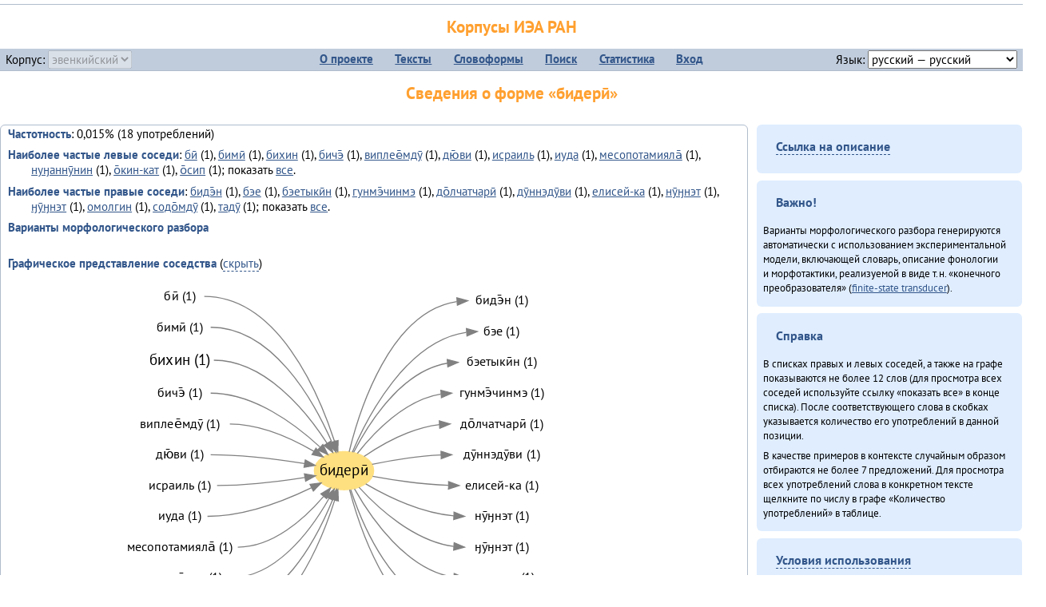

--- FILE ---
content_type: text/html; charset=UTF-8
request_url: https://corpora.iea.ras.ru/corpora/describe_word.php?lang_code=evn&wf_kind=normalised&word=%D0%B1%D0%B8%D0%B4%D0%B5%D1%80%D0%B8%CC%84&b=r&prev=%D0%B1%D0%B8%D1%85%D0%B8%D0%BD
body_size: 37127
content:

<!DOCTYPE html>
<html>
<head>
	<meta name="Content-Type" content="text/html; charset=utf-8">
	<title>Корпусы ИЭА&nbsp;РАН — Сведения о форме «бидерӣ»</title>
	<!--base href="/corpora/"-->
	<link rel="icon" type="image/png" href="images/favicon.ico">
	<link rel="stylesheet" type="text/css" href="style/jquery-ui/smoothness/jquery-ui.css">
	<link rel="stylesheet" type="text/css" href="style/fonts.css">
	<link rel="stylesheet" type="text/css" href="style/main.css">
	<link rel="stylesheet" type="text/css" href="style/menu.css">
	<link rel="stylesheet" type="text/css" href="style/tables.css">
	<script type="text/javascript" language="javascript" src="javascript/jquery.js"></script>
	<script type="text/javascript" language="javascript" src="javascript/jquery.easing.js"></script>
	<script type="text/javascript" language="javascript" src="javascript/jquery-ui.js"></script>
	<script type="text/javascript" language="javascript" src="javascript/functions.js"></script>
</head>
<body>
<!--Начало видимой страницы-->
<div id="header"><h1><a style="color: inherit; text-decoration: none;" href="./" title="Переход к начальной странице">Корпусы ИЭА&nbsp;РАН</a></h1>
<table id="menu">
<tr>
	<td style="width: 22%; padding-left: 0.5em; text-align: left;">Корпус:&nbsp;<form style="display: inline;" action="/corpora/describe_word.php" method="post"><select name="lang_code" onchange="submit();" disabled><option value="yrk">ненецкий</option><option value="atv">телеутский</option><option value="cjs">шорский</option><option value="evn" selected>эвенкийский</option></select></form></td>
	<td>
	<!--Содержимое выпадающих меню-->
	<ul>
		<li><a href="./">О&nbsp;проекте</a><ul>
			<li><a href="structure.php">Структура&nbsp;корпуса</a></li>
			<li><a href="news.php">Новости</a></li>
			<li><a href="authors.php">Об&nbsp;авторах</a></li>
		</ul></li>
		<li><a href="texts.php">Тексты</a></li>
		<li><a href="wordforms.php">Словоформы</a><ul>
					<li><a href="compare.php">сравнение списков</a></li>
					<li><a href="concordance.php">конкорданс</a></li>
		</ul></li>
		<li><a href="search.php">Поиск</a><ul>
			<li><a href="search_lexgram.php">лексико-грамматический</a></li>
			<li><a href="compare_texts.php">пар предложений</a></li>
		</ul></li>
		<li><a href="statistics.php">Статистика</a></li>
		<li><!--Вход для администраторов--><a href="login.php?return=/corpora/describe_word.php?lang_code=evn&amp;wf_kind=normalised&amp;word=%D0%B1%D0%B8%D0%B4%D0%B5%D1%80%D0%B8%CC%84&amp;b=r&amp;prev=%D0%B1%D0%B8%D1%85%D0%B8%D0%BD">Вход</a></li>
	</ul></td>
	<td style="width: 22%; padding-right: 0.5em; text-align: right;">Язык:&nbsp;<form style="display: inline;" action="/corpora/describe_word.php" method="post"><select name="iface_lang" onchange="submit();"><option value="eng">английский — English</option><option value="rus" selected>русский — русский</option><option value="yrk">ненецкий — ненэця’ вада</option></select></form></td>
</tr>
</table>
<h1>Сведения о форме «бидерӣ»</h1></div><div id="main">
	<div class="text_block">
<p class="desc_item"><strong>Частотность</strong>: 0,015% (18&nbsp;употреблений)</p><p class="desc_item"><strong>Наиболее частые левые соседи</strong>: <a href="describe_word.php?lang_code=evn&wf_kind=normalised&word=%D0%B1%D0%B8%CC%84&b=l&prev=%D0%B1%D0%B8%D0%B4%D0%B5%D1%80%D0%B8%CC%84" title="Сведения о слове (в этом окне)">бӣ</a>&nbsp;(1), <a href="describe_word.php?lang_code=evn&wf_kind=normalised&word=%D0%B1%D0%B8%D0%BC%D0%B8%CC%84&b=l&prev=%D0%B1%D0%B8%D0%B4%D0%B5%D1%80%D0%B8%CC%84" title="Сведения о слове (в этом окне)">бимӣ</a>&nbsp;(1), <a href="describe_word.php?lang_code=evn&wf_kind=normalised&word=%D0%B1%D0%B8%D1%85%D0%B8%D0%BD&b=l&prev=%D0%B1%D0%B8%D0%B4%D0%B5%D1%80%D0%B8%CC%84" title="Сведения о слове (в этом окне)">бихин</a>&nbsp;(1), <a href="describe_word.php?lang_code=evn&wf_kind=normalised&word=%D0%B1%D0%B8%D1%87%D1%8D%CC%84&b=l&prev=%D0%B1%D0%B8%D0%B4%D0%B5%D1%80%D0%B8%CC%84" title="Сведения о слове (в этом окне)">бичэ̄</a>&nbsp;(1), <a href="describe_word.php?lang_code=evn&wf_kind=normalised&word=%D0%B2%D0%B8%D0%BF%D0%BB%D0%B5%D0%B5%CC%84%D0%BC%D0%B4%D1%83%CC%84&b=l&prev=%D0%B1%D0%B8%D0%B4%D0%B5%D1%80%D0%B8%CC%84" title="Сведения о слове (в этом окне)">виплее̄мдӯ</a>&nbsp;(1), <a href="describe_word.php?lang_code=evn&wf_kind=normalised&word=%D0%B4%D1%8E%CC%84%D0%B2%D0%B8&b=l&prev=%D0%B1%D0%B8%D0%B4%D0%B5%D1%80%D0%B8%CC%84" title="Сведения о слове (в этом окне)">дю̄ви</a>&nbsp;(1), <a href="describe_word.php?lang_code=evn&wf_kind=normalised&word=%D0%B8%D1%81%D1%80%D0%B0%D0%B8%D0%BB%D1%8C&b=l&prev=%D0%B1%D0%B8%D0%B4%D0%B5%D1%80%D0%B8%CC%84" title="Сведения о слове (в этом окне)">исраиль</a>&nbsp;(1), <a href="describe_word.php?lang_code=evn&wf_kind=normalised&word=%D0%B8%D1%83%D0%B4%D0%B0&b=l&prev=%D0%B1%D0%B8%D0%B4%D0%B5%D1%80%D0%B8%CC%84" title="Сведения о слове (в этом окне)">иуда</a>&nbsp;(1), <a href="describe_word.php?lang_code=evn&wf_kind=normalised&word=%D0%BC%D0%B5%D1%81%D0%BE%D0%BF%D0%BE%D1%82%D0%B0%D0%BC%D0%B8%D1%8F%D0%BB%D0%B0%CC%84&b=l&prev=%D0%B1%D0%B8%D0%B4%D0%B5%D1%80%D0%B8%CC%84" title="Сведения о слове (в этом окне)">месопотамияла̄</a>&nbsp;(1), <a href="describe_word.php?lang_code=evn&wf_kind=normalised&word=%D0%BD%D1%83%D3%88%D0%B0%D0%BD%D0%BD%D1%83%CC%84%D0%BD%D0%B8%D0%BD&b=l&prev=%D0%B1%D0%B8%D0%B4%D0%B5%D1%80%D0%B8%CC%84" title="Сведения о слове (в этом окне)">нуӈаннӯнин</a>&nbsp;(1), <a href="describe_word.php?lang_code=evn&wf_kind=normalised&word=%D0%BE%CC%84%D0%BA%D0%B8%D0%BD-%D0%BA%D0%B0%D1%82&b=l&prev=%D0%B1%D0%B8%D0%B4%D0%B5%D1%80%D0%B8%CC%84" title="Сведения о слове (в этом окне)">о̄кин-кат</a>&nbsp;(1), <a href="describe_word.php?lang_code=evn&wf_kind=normalised&word=%D0%BE%CC%84%D1%81%D0%B8%D0%BF&b=l&prev=%D0%B1%D0%B8%D0%B4%D0%B5%D1%80%D0%B8%CC%84" title="Сведения о слове (в этом окне)">о̄сип</a>&nbsp;(1); показать <a href="neighbours.php?dist=-1&rl=-1&limit=1&text0=0&word=%D0%B1%D0%B8%D0%B4%D0%B5%D1%80%D0%B8%CC%84" target="_blank" title="В новом окне">все</a>.</p><p class="desc_item"><strong>Наиболее частые правые соседи</strong>: <a href="describe_word.php?lang_code=evn&wf_kind=normalised&word=%D0%B1%D0%B8%D0%B4%D1%8D%CC%84%D0%BD&b=r&prev=%D0%B1%D0%B8%D0%B4%D0%B5%D1%80%D0%B8%CC%84" title="Сведения о слове (в этом окне)">бидэ̄н</a>&nbsp;(1), <a href="describe_word.php?lang_code=evn&wf_kind=normalised&word=%D0%B1%D1%8D%D0%B5&b=r&prev=%D0%B1%D0%B8%D0%B4%D0%B5%D1%80%D0%B8%CC%84" title="Сведения о слове (в этом окне)">бэе</a>&nbsp;(1), <a href="describe_word.php?lang_code=evn&wf_kind=normalised&word=%D0%B1%D1%8D%D0%B5%D1%82%D1%8B%D0%BA%D0%B8%CC%84%D0%BD&b=r&prev=%D0%B1%D0%B8%D0%B4%D0%B5%D1%80%D0%B8%CC%84" title="Сведения о слове (в этом окне)">бэетыкӣн</a>&nbsp;(1), <a href="describe_word.php?lang_code=evn&wf_kind=normalised&word=%D0%B3%D1%83%D0%BD%D0%BC%D1%8D%CC%84%D1%87%D0%B8%D0%BD%D0%BC%D1%8D&b=r&prev=%D0%B1%D0%B8%D0%B4%D0%B5%D1%80%D0%B8%CC%84" title="Сведения о слове (в этом окне)">гунмэ̄чинмэ</a>&nbsp;(1), <a href="describe_word.php?lang_code=evn&wf_kind=normalised&word=%D0%B4%D0%BE%CC%84%D0%BB%D1%87%D0%B0%D1%82%D1%87%D0%B0%D1%80%D0%B8%CC%84&b=r&prev=%D0%B1%D0%B8%D0%B4%D0%B5%D1%80%D0%B8%CC%84" title="Сведения о слове (в этом окне)">до̄лчатчарӣ</a>&nbsp;(1), <a href="describe_word.php?lang_code=evn&wf_kind=normalised&word=%D0%B4%D1%83%CC%84%D0%BD%D0%BD%D1%8D%D0%B4%D1%83%CC%84%D0%B2%D0%B8&b=r&prev=%D0%B1%D0%B8%D0%B4%D0%B5%D1%80%D0%B8%CC%84" title="Сведения о слове (в этом окне)">дӯннэдӯви</a>&nbsp;(1), <a href="describe_word.php?lang_code=evn&wf_kind=normalised&word=%D0%B5%D0%BB%D0%B8%D1%81%D0%B5%D0%B9-%D0%BA%D0%B0&b=r&prev=%D0%B1%D0%B8%D0%B4%D0%B5%D1%80%D0%B8%CC%84" title="Сведения о слове (в этом окне)">елисей-ка</a>&nbsp;(1), <a href="describe_word.php?lang_code=evn&wf_kind=normalised&word=%D0%BD%D1%83%CC%84%D3%88%D0%BD%D1%8D%D1%82&b=r&prev=%D0%B1%D0%B8%D0%B4%D0%B5%D1%80%D0%B8%CC%84" title="Сведения о слове (в этом окне)">нӯӈнэт</a>&nbsp;(1), <a href="describe_word.php?lang_code=evn&wf_kind=normalised&word=%D3%88%D1%83%CC%84%D3%88%D0%BD%D1%8D%D1%82&b=r&prev=%D0%B1%D0%B8%D0%B4%D0%B5%D1%80%D0%B8%CC%84" title="Сведения о слове (в этом окне)">ӈӯӈнэт</a>&nbsp;(1), <a href="describe_word.php?lang_code=evn&wf_kind=normalised&word=%D0%BE%D0%BC%D0%BE%D0%BB%D0%B3%D0%B8%D0%BD&b=r&prev=%D0%B1%D0%B8%D0%B4%D0%B5%D1%80%D0%B8%CC%84" title="Сведения о слове (в этом окне)">омолгин</a>&nbsp;(1), <a href="describe_word.php?lang_code=evn&wf_kind=normalised&word=%D1%81%D0%BE%D0%B4%D0%BE%CC%84%D0%BC%D0%B4%D1%83%CC%84&b=r&prev=%D0%B1%D0%B8%D0%B4%D0%B5%D1%80%D0%B8%CC%84" title="Сведения о слове (в этом окне)">содо̄мдӯ</a>&nbsp;(1), <a href="describe_word.php?lang_code=evn&wf_kind=normalised&word=%D1%82%D0%B0%D0%B4%D1%83%CC%84&b=r&prev=%D0%B1%D0%B8%D0%B4%D0%B5%D1%80%D0%B8%CC%84" title="Сведения о слове (в этом окне)">тадӯ</a>&nbsp;(1); показать <a href="neighbours.php?dist=1&rl=1&limit=1&text0=0&word=%D0%B1%D0%B8%D0%B4%D0%B5%D1%80%D0%B8%CC%84" target="_blank" title="В новом окне">все</a>.</p><p class="desc_item"><strong>Варианты морфологического разбора</strong></p><br><p class="desc_item"><strong>Графическое представление соседства</strong> (<a id="graph_a" class="samepage" onclick="toggleBlockDisplay('graph', 'graph_a');">скрыть</a>)</p><div id="graph" class="svg" align="center"><a name="graph"></a><?xml version="1.0" encoding="UTF-8" standalone="no"?>
<!DOCTYPE svg PUBLIC "-//W3C//DTD SVG 1.1//EN"
 "http://www.w3.org/Graphics/SVG/1.1/DTD/svg11.dtd">
<!-- Generated by graphviz version 6.0.1 (20220911.1526)
 -->
<!-- Title: G Pages: 1 -->
<svg width="413pt" height="359pt"
 viewBox="0.00 0.00 413.39 359.40" xmlns="http://www.w3.org/2000/svg" xmlns:xlink="http://www.w3.org/1999/xlink">
<g id="graph0" class="graph" transform="scale(1 1) rotate(0) translate(4 355.4)">
<title>G</title>
<polygon fill="white" stroke="none" points="-4,4 -4,-355.4 409.39,-355.4 409.39,4 -4,4"/>
<!-- бидерӣ -->
<g id="node1" class="node">
<title>бидерӣ</title>
<ellipse fill="#ffe080" stroke="#ffe080" cx="208.69" cy="-173.2" rx="27.9" ry="18"/>
<text text-anchor="middle" x="208.69" y="-169" font-family="PT Sans" font-size="14.00">бидерӣ</text>
</g>
<!-- бидэ̄нr -->
<g id="node14" class="node">
<title>бидэ̄нr</title>
<g id="a_node14"><a xlink:href="/corpora/describe_word.php?word=%D0%B1%D0%B8%D0%B4%D1%8D%CC%84%D0%BD&amp;b=r&amp;prev=%D0%B1%D0%B8%D0%B4%D0%B5%D1%80%D0%B8%CC%84#graph" xlink:title="бидэ̄н (1)">
<text text-anchor="middle" x="356.89" y="-329.6" font-family="PT Sans" font-size="12.00">бидэ̄н (1)</text>
</a>
</g>
</g>
<!-- бидерӣ&#45;&gt;бидэ̄нr -->
<g id="edge13" class="edge">
<title>бидерӣ&#45;&gt;бидэ̄нr:w</title>
<path fill="none" stroke="grey" d="M213.53,-190.93C223.17,-230.48 252.24,-323.13 314.6,-332.44"/>
<polygon fill="grey" stroke="grey" points="314.66,-335.96 324.89,-333.2 315.17,-328.98 314.66,-335.96"/>
</g>
<!-- бэеr -->
<g id="node15" class="node">
<title>бэеr</title>
<g id="a_node15"><a xlink:href="/corpora/describe_word.php?word=%D0%B1%D1%8D%D0%B5&amp;b=r&amp;prev=%D0%B1%D0%B8%D0%B4%D0%B5%D1%80%D0%B8%CC%84#graph" xlink:title="бэе (1)">
<text text-anchor="middle" x="356.89" y="-300.6" font-family="PT Sans" font-size="12.00">бэе (1)</text>
</a>
</g>
</g>
<!-- бидерӣ&#45;&gt;бэеr -->
<g id="edge14" class="edge">
<title>бидерӣ&#45;&gt;бэеr:w</title>
<path fill="none" stroke="grey" d="M216.49,-190.6C230.82,-224.21 267.51,-295.5 323.58,-303.47"/>
<polygon fill="grey" stroke="grey" points="323.67,-306.99 333.89,-304.2 324.16,-300 323.67,-306.99"/>
</g>
<!-- бэетыкӣнr -->
<g id="node16" class="node">
<title>бэетыкӣнr</title>
<g id="a_node16"><a xlink:href="/corpora/describe_word.php?word=%D0%B1%D1%8D%D0%B5%D1%82%D1%8B%D0%BA%D0%B8%CC%84%D0%BD&amp;b=r&amp;prev=%D0%B1%D0%B8%D0%B4%D0%B5%D1%80%D0%B8%CC%84#graph" xlink:title="бэетыкӣн (1)">
<text text-anchor="middle" x="356.89" y="-271.6" font-family="PT Sans" font-size="12.00">бэетыкӣн (1)</text>
</a>
</g>
</g>
<!-- бидерӣ&#45;&gt;бэетыкӣнr -->
<g id="edge15" class="edge">
<title>бидерӣ&#45;&gt;бэетыкӣнr:w</title>
<path fill="none" stroke="grey" d="M217.78,-190.5C231.67,-217.56 262.77,-267.51 305.9,-274.4"/>
<polygon fill="grey" stroke="grey" points="305.64,-277.89 315.89,-275.2 306.2,-270.92 305.64,-277.89"/>
</g>
<!-- гунмэ̄чинмэr -->
<g id="node17" class="node">
<title>гунмэ̄чинмэr</title>
<g id="a_node17"><a xlink:href="/corpora/describe_word.php?word=%D0%B3%D1%83%D0%BD%D0%BC%D1%8D%CC%84%D1%87%D0%B8%D0%BD%D0%BC%D1%8D&amp;b=r&amp;prev=%D0%B1%D0%B8%D0%B4%D0%B5%D1%80%D0%B8%CC%84#graph" xlink:title="гунмэ̄чинмэ (1)">
<text text-anchor="middle" x="356.89" y="-242.6" font-family="PT Sans" font-size="12.00">гунмэ̄чинмэ (1)</text>
</a>
</g>
</g>
<!-- бидерӣ&#45;&gt;гунмэ̄чинмэr -->
<g id="edge16" class="edge">
<title>бидерӣ&#45;&gt;гунмэ̄чинмэr:w</title>
<path fill="none" stroke="grey" d="M221.26,-189.4C236.59,-208.98 265.7,-239.97 299.69,-245.38"/>
<polygon fill="grey" stroke="grey" points="299.64,-248.89 309.89,-246.2 300.2,-241.91 299.64,-248.89"/>
</g>
<!-- до̄лчатчарӣr -->
<g id="node18" class="node">
<title>до̄лчатчарӣr</title>
<g id="a_node18"><a xlink:href="/corpora/describe_word.php?word=%D0%B4%D0%BE%CC%84%D0%BB%D1%87%D0%B0%D1%82%D1%87%D0%B0%D1%80%D0%B8%CC%84&amp;b=r&amp;prev=%D0%B1%D0%B8%D0%B4%D0%B5%D1%80%D0%B8%CC%84#graph" xlink:title="до̄лчатчарӣ (1)">
<text text-anchor="middle" x="356.89" y="-213.6" font-family="PT Sans" font-size="12.00">до̄лчатчарӣ (1)</text>
</a>
</g>
</g>
<!-- бидерӣ&#45;&gt;до̄лчатчарӣr -->
<g id="edge17" class="edge">
<title>бидерӣ&#45;&gt;до̄лчатчарӣr:w</title>
<path fill="none" stroke="grey" d="M227.55,-186.64C244.47,-198.16 271.27,-213.4 298.4,-216.6"/>
<polygon fill="grey" stroke="grey" points="298.2,-220.09 308.39,-217.2 298.62,-213.1 298.2,-220.09"/>
</g>
<!-- дӯннэдӯвиr -->
<g id="node19" class="node">
<title>дӯннэдӯвиr</title>
<g id="a_node19"><a xlink:href="/corpora/describe_word.php?word=%D0%B4%D1%83%CC%84%D0%BD%D0%BD%D1%8D%D0%B4%D1%83%CC%84%D0%B2%D0%B8&amp;b=r&amp;prev=%D0%B1%D0%B8%D0%B4%D0%B5%D1%80%D0%B8%CC%84#graph" xlink:title="дӯннэдӯви (1)">
<text text-anchor="middle" x="356.89" y="-184.6" font-family="PT Sans" font-size="12.00">дӯннэдӯви (1)</text>
</a>
</g>
</g>
<!-- бидерӣ&#45;&gt;дӯннэдӯвиr -->
<g id="edge18" class="edge">
<title>бидерӣ&#45;&gt;дӯннэдӯвиr:w</title>
<path fill="none" stroke="grey" d="M235.07,-179.13C252.63,-182.78 276.89,-186.95 299.82,-187.97"/>
<polygon fill="grey" stroke="grey" points="299.81,-191.47 309.89,-188.2 299.97,-184.47 299.81,-191.47"/>
</g>
<!-- елисей&#45;каr -->
<g id="node20" class="node">
<title>елисей&#45;каr</title>
<g id="a_node20"><a xlink:href="/corpora/describe_word.php?word=%D0%B5%D0%BB%D0%B8%D1%81%D0%B5%D0%B9-%D0%BA%D0%B0&amp;b=r&amp;prev=%D0%B1%D0%B8%D0%B4%D0%B5%D1%80%D0%B8%CC%84#graph" xlink:title="елисей&#45;ка (1)">
<text text-anchor="middle" x="356.89" y="-155.6" font-family="PT Sans" font-size="12.00">елисей&#45;ка (1)</text>
</a>
</g>
</g>
<!-- бидерӣ&#45;&gt;елисей&#45;каr -->
<g id="edge19" class="edge">
<title>бидерӣ&#45;&gt;елисей&#45;каr:w</title>
<path fill="none" stroke="grey" d="M235.56,-167.91C254.58,-164.42 281.39,-160.34 306.59,-159.4"/>
<polygon fill="grey" stroke="grey" points="306.96,-162.89 316.89,-159.2 306.83,-155.89 306.96,-162.89"/>
</g>
<!-- нӯӈнэтr -->
<g id="node21" class="node">
<title>нӯӈнэтr</title>
<g id="a_node21"><a xlink:href="/corpora/describe_word.php?word=%D0%BD%D1%83%CC%84%D3%88%D0%BD%D1%8D%D1%82&amp;b=r&amp;prev=%D0%B1%D0%B8%D0%B4%D0%B5%D1%80%D0%B8%CC%84#graph" xlink:title="нӯӈнэт (1)">
<text text-anchor="middle" x="356.89" y="-126.6" font-family="PT Sans" font-size="12.00">нӯӈнэт (1)</text>
</a>
</g>
</g>
<!-- бидерӣ&#45;&gt;нӯӈнэтr -->
<g id="edge20" class="edge">
<title>бидерӣ&#45;&gt;нӯӈнэтr:w</title>
<path fill="none" stroke="grey" d="M229.1,-160.76C248.69,-149.3 280.45,-133.64 311.76,-130.69"/>
<polygon fill="grey" stroke="grey" points="312.07,-134.18 321.89,-130.2 311.73,-127.19 312.07,-134.18"/>
</g>
<!-- ӈӯӈнэтr -->
<g id="node22" class="node">
<title>ӈӯӈнэтr</title>
<g id="a_node22"><a xlink:href="/corpora/describe_word.php?word=%D3%88%D1%83%CC%84%D3%88%D0%BD%D1%8D%D1%82&amp;b=r&amp;prev=%D0%B1%D0%B8%D0%B4%D0%B5%D1%80%D0%B8%CC%84#graph" xlink:title="ӈӯӈнэт (1)">
<text text-anchor="middle" x="356.89" y="-97.6" font-family="PT Sans" font-size="12.00">ӈӯӈнэт (1)</text>
</a>
</g>
</g>
<!-- бидерӣ&#45;&gt;ӈӯӈнэтr -->
<g id="edge21" class="edge">
<title>бидерӣ&#45;&gt;ӈӯӈнэтr:w</title>
<path fill="none" stroke="grey" d="M222.79,-157.58C240.53,-138.14 274.3,-106.88 311.77,-101.88"/>
<polygon fill="grey" stroke="grey" points="312.15,-105.37 321.89,-101.2 311.68,-98.38 312.15,-105.37"/>
</g>
<!-- омолгинr -->
<g id="node23" class="node">
<title>омолгинr</title>
<g id="a_node23"><a xlink:href="/corpora/describe_word.php?word=%D0%BE%D0%BC%D0%BE%D0%BB%D0%B3%D0%B8%D0%BD&amp;b=r&amp;prev=%D0%B1%D0%B8%D0%B4%D0%B5%D1%80%D0%B8%CC%84#graph" xlink:title="омолгин (1)">
<text text-anchor="middle" x="356.89" y="-68.6" font-family="PT Sans" font-size="12.00">омолгин (1)</text>
</a>
</g>
</g>
<!-- бидерӣ&#45;&gt;омолгинr -->
<g id="edge22" class="edge">
<title>бидерӣ&#45;&gt;омолгинr:w</title>
<path fill="none" stroke="grey" d="M218.55,-156.07C233.7,-129.22 267.32,-79.6 311.9,-72.95"/>
<polygon fill="grey" stroke="grey" points="312.18,-76.44 321.89,-72.2 311.66,-69.45 312.18,-76.44"/>
</g>
<!-- содо̄мдӯr -->
<g id="node24" class="node">
<title>содо̄мдӯr</title>
<g id="a_node24"><a xlink:href="/corpora/describe_word.php?word=%D1%81%D0%BE%D0%B4%D0%BE%CC%84%D0%BC%D0%B4%D1%83%CC%84&amp;b=r&amp;prev=%D0%B1%D0%B8%D0%B4%D0%B5%D1%80%D0%B8%CC%84#graph" xlink:title="содо̄мдӯ (1)">
<text text-anchor="middle" x="356.89" y="-39.6" font-family="PT Sans" font-size="12.00">содо̄мдӯ (1)</text>
</a>
</g>
</g>
<!-- бидерӣ&#45;&gt;содо̄мдӯr -->
<g id="edge23" class="edge">
<title>бидерӣ&#45;&gt;содо̄мдӯr:w</title>
<path fill="none" stroke="grey" d="M214.96,-155.4C225.99,-121.95 254.83,-52.32 305.77,-44.02"/>
<polygon fill="grey" stroke="grey" points="306.2,-47.49 315.89,-43.2 305.64,-40.52 306.2,-47.49"/>
</g>
<!-- тадӯr -->
<g id="node25" class="node">
<title>тадӯr</title>
<g id="a_node25"><a xlink:href="/corpora/describe_word.php?word=%D1%82%D0%B0%D0%B4%D1%83%CC%84&amp;b=r&amp;prev=%D0%B1%D0%B8%D0%B4%D0%B5%D1%80%D0%B8%CC%84#graph" xlink:title="тадӯ (1)">
<text text-anchor="middle" x="356.89" y="-10.6" font-family="PT Sans" font-size="12.00">тадӯ (1)</text>
</a>
</g>
</g>
<!-- бидерӣ&#45;&gt;тадӯr -->
<g id="edge24" class="edge">
<title>бидерӣ&#45;&gt;тадӯr:w</title>
<path fill="none" stroke="grey" d="M213.9,-155.27C224.27,-115.8 254.9,-24.15 317.56,-14.95"/>
<polygon fill="grey" stroke="grey" points="318.17,-18.41 327.89,-14.2 317.66,-11.43 318.17,-18.41"/>
</g>
<!-- бӣl -->
<g id="node2" class="node">
<title>бӣl</title>
<g id="a_node2"><a xlink:href="/corpora/describe_word.php?word=%D0%B1%D0%B8%CC%84&amp;b=l&amp;prev=%D0%B1%D0%B8%D0%B4%D0%B5%D1%80%D0%B8%CC%84#graph" xlink:title="бӣ (1)">
<text text-anchor="middle" x="54.5" y="-333.6" font-family="PT Sans" font-size="12.00">бӣ (1)</text>
</a>
</g>
</g>
<!-- бӣl&#45;&gt;бидерӣ -->
<g id="edge1" class="edge">
<title>бӣl:e&#45;&gt;бидерӣ</title>
<path fill="none" stroke="grey" d="M77.5,-337.2C146.27,-337.2 184.5,-247.63 199.77,-200.88"/>
<polygon fill="grey" stroke="grey" points="203.2,-201.65 202.85,-191.06 196.52,-199.56 203.2,-201.65"/>
</g>
<!-- бимӣl -->
<g id="node3" class="node">
<title>бимӣl</title>
<g id="a_node3"><a xlink:href="/corpora/describe_word.php?word=%D0%B1%D0%B8%D0%BC%D0%B8%CC%84&amp;b=l&amp;prev=%D0%B1%D0%B8%D0%B4%D0%B5%D1%80%D0%B8%CC%84#graph" xlink:title="бимӣ (1)">
<text text-anchor="middle" x="54.5" y="-304.6" font-family="PT Sans" font-size="12.00">бимӣ (1)</text>
</a>
</g>
</g>
<!-- бимӣl&#45;&gt;бидерӣ -->
<g id="edge2" class="edge">
<title>бимӣl:e&#45;&gt;бидерӣ</title>
<path fill="none" stroke="grey" d="M83.5,-308.2C141.77,-308.2 180.2,-239.22 197.37,-199.88"/>
<polygon fill="grey" stroke="grey" points="200.63,-201.15 201.28,-190.57 194.18,-198.44 200.63,-201.15"/>
</g>
<!-- бихинl -->
<g id="node4" class="node">
<title>бихинl</title>
<g id="a_node4"><a xlink:href="/corpora/describe_word.php?word=%D0%B1%D0%B8%D1%85%D0%B8%D0%BD&amp;b=l&amp;prev=%D0%B1%D0%B8%D0%B4%D0%B5%D1%80%D0%B8%CC%84#graph" xlink:title="бихин (1)">
<text text-anchor="middle" x="54.5" y="-273" font-family="PT Sans" font-size="14.00">бихин (1)</text>
</a>
</g>
</g>
<!-- бихинl&#45;&gt;бидерӣ -->
<g id="edge3" class="edge">
<title>бихинl:e&#45;&gt;бидерӣ</title>
<path fill="none" stroke="grey" d="M86.5,-277.2C134.44,-277.2 172.92,-229.74 192.84,-198.95"/>
<polygon fill="grey" stroke="grey" points="195.86,-200.71 198.18,-190.37 189.92,-197.01 195.86,-200.71"/>
</g>
<!-- бичэ̄l -->
<g id="node5" class="node">
<title>бичэ̄l</title>
<g id="a_node5"><a xlink:href="/corpora/describe_word.php?word=%D0%B1%D0%B8%D1%87%D1%8D%CC%84&amp;b=l&amp;prev=%D0%B1%D0%B8%D0%B4%D0%B5%D1%80%D0%B8%CC%84#graph" xlink:title="бичэ̄ (1)">
<text text-anchor="middle" x="54.5" y="-242.6" font-family="PT Sans" font-size="12.00">бичэ̄ (1)</text>
</a>
</g>
</g>
<!-- бичэ̄l&#45;&gt;бидерӣ -->
<g id="edge4" class="edge">
<title>бичэ̄l:e&#45;&gt;бидерӣ</title>
<path fill="none" stroke="grey" d="M83.5,-246.2C123.99,-246.2 162.94,-217 186.11,-195.53"/>
<polygon fill="grey" stroke="grey" points="188.83,-197.78 193.62,-188.33 183.98,-192.73 188.83,-197.78"/>
</g>
<!-- виплее̄мдӯl -->
<g id="node6" class="node">
<title>виплее̄мдӯl</title>
<g id="a_node6"><a xlink:href="/corpora/describe_word.php?word=%D0%B2%D0%B8%D0%BF%D0%BB%D0%B5%D0%B5%CC%84%D0%BC%D0%B4%D1%83%CC%84&amp;b=l&amp;prev=%D0%B1%D0%B8%D0%B4%D0%B5%D1%80%D0%B8%CC%84#graph" xlink:title="виплее̄мдӯ (1)">
<text text-anchor="middle" x="54.5" y="-213.6" font-family="PT Sans" font-size="12.00">виплее̄мдӯ (1)</text>
</a>
</g>
</g>
<!-- виплее̄мдӯl&#45;&gt;бидерӣ -->
<g id="edge5" class="edge">
<title>виплее̄мдӯl:e&#45;&gt;бидерӣ</title>
<path fill="none" stroke="grey" d="M101.5,-217.2C130.01,-217.2 159.77,-203.5 180.51,-191.39"/>
<polygon fill="grey" stroke="grey" points="182.36,-194.35 189.09,-186.16 178.72,-188.37 182.36,-194.35"/>
</g>
<!-- дю̄виl -->
<g id="node7" class="node">
<title>дю̄виl</title>
<g id="a_node7"><a xlink:href="/corpora/describe_word.php?word=%D0%B4%D1%8E%CC%84%D0%B2%D0%B8&amp;b=l&amp;prev=%D0%B1%D0%B8%D0%B4%D0%B5%D1%80%D0%B8%CC%84#graph" xlink:title="дю̄ви (1)">
<text text-anchor="middle" x="54.5" y="-184.6" font-family="PT Sans" font-size="12.00">дю̄ви (1)</text>
</a>
</g>
</g>
<!-- дю̄виl&#45;&gt;бидерӣ -->
<g id="edge6" class="edge">
<title>дю̄виl:e&#45;&gt;бидерӣ</title>
<path fill="none" stroke="grey" d="M83.5,-188.2C113.33,-188.2 146.91,-183.88 171.62,-179.88"/>
<polygon fill="grey" stroke="grey" points="172.35,-183.3 181.64,-178.19 171.19,-176.4 172.35,-183.3"/>
</g>
<!-- исраильl -->
<g id="node8" class="node">
<title>исраильl</title>
<g id="a_node8"><a xlink:href="/corpora/describe_word.php?word=%D0%B8%D1%81%D1%80%D0%B0%D0%B8%D0%BB%D1%8C&amp;b=l&amp;prev=%D0%B1%D0%B8%D0%B4%D0%B5%D1%80%D0%B8%CC%84#graph" xlink:title="исраиль (1)">
<text text-anchor="middle" x="54.5" y="-155.6" font-family="PT Sans" font-size="12.00">исраиль (1)</text>
</a>
</g>
</g>
<!-- исраильl&#45;&gt;бидерӣ -->
<g id="edge7" class="edge">
<title>исраильl:e&#45;&gt;бидерӣ</title>
<path fill="none" stroke="grey" d="M89.5,-159.2C117.27,-159.2 148.46,-163.06 171.83,-166.73"/>
<polygon fill="grey" stroke="grey" points="171.54,-170.22 181.97,-168.38 172.67,-163.32 171.54,-170.22"/>
</g>
<!-- иудаl -->
<g id="node9" class="node">
<title>иудаl</title>
<g id="a_node9"><a xlink:href="/corpora/describe_word.php?word=%D0%B8%D1%83%D0%B4%D0%B0&amp;b=l&amp;prev=%D0%B1%D0%B8%D0%B4%D0%B5%D1%80%D0%B8%CC%84#graph" xlink:title="иуда (1)">
<text text-anchor="middle" x="54.5" y="-126.6" font-family="PT Sans" font-size="12.00">иуда (1)</text>
</a>
</g>
</g>
<!-- иудаl&#45;&gt;бидерӣ -->
<g id="edge8" class="edge">
<title>иудаl:e&#45;&gt;бидерӣ</title>
<path fill="none" stroke="grey" d="M80.5,-130.2C115.43,-130.2 153.05,-144.93 178.24,-157.15"/>
<polygon fill="grey" stroke="grey" points="176.75,-160.32 187.26,-161.68 179.89,-154.06 176.75,-160.32"/>
</g>
<!-- месопотамияла̄l -->
<g id="node10" class="node">
<title>месопотамияла̄l</title>
<g id="a_node10"><a xlink:href="/corpora/describe_word.php?word=%D0%BC%D0%B5%D1%81%D0%BE%D0%BF%D0%BE%D1%82%D0%B0%D0%BC%D0%B8%D1%8F%D0%BB%D0%B0%CC%84&amp;b=l&amp;prev=%D0%B1%D0%B8%D0%B4%D0%B5%D1%80%D0%B8%CC%84#graph" xlink:title="месопотамияла̄ (1)">
<text text-anchor="middle" x="54.5" y="-97.6" font-family="PT Sans" font-size="12.00">месопотамияла̄ (1)</text>
</a>
</g>
</g>
<!-- месопотамияла̄l&#45;&gt;бидерӣ -->
<g id="edge9" class="edge">
<title>месопотамияла̄l:e&#45;&gt;бидерӣ</title>
<path fill="none" stroke="grey" d="M108.99,-101.2C142.14,-101.2 171.59,-128.02 189.51,-148.93"/>
<polygon fill="grey" stroke="grey" points="186.97,-151.35 196.02,-156.86 192.39,-146.91 186.97,-151.35"/>
</g>
<!-- нуӈаннӯнинl -->
<g id="node11" class="node">
<title>нуӈаннӯнинl</title>
<g id="a_node11"><a xlink:href="/corpora/describe_word.php?word=%D0%BD%D1%83%D3%88%D0%B0%D0%BD%D0%BD%D1%83%CC%84%D0%BD%D0%B8%D0%BD&amp;b=l&amp;prev=%D0%B1%D0%B8%D0%B4%D0%B5%D1%80%D0%B8%CC%84#graph" xlink:title="нуӈаннӯнин (1)">
<text text-anchor="middle" x="54.5" y="-68.6" font-family="PT Sans" font-size="12.00">нуӈаннӯнин (1)</text>
</a>
</g>
</g>
<!-- нуӈаннӯнинl&#45;&gt;бидерӣ -->
<g id="edge10" class="edge">
<title>нуӈаннӯнинl:e&#45;&gt;бидерӣ</title>
<path fill="none" stroke="grey" d="M101.5,-72.2C144.89,-72.2 177.6,-117.02 194.6,-146.95"/>
<polygon fill="grey" stroke="grey" points="191.71,-148.96 199.56,-156.07 197.85,-145.61 191.71,-148.96"/>
</g>
<!-- о̄кин&#45;катl -->
<g id="node12" class="node">
<title>о̄кин&#45;катl</title>
<g id="a_node12"><a xlink:href="/corpora/describe_word.php?word=%D0%BE%CC%84%D0%BA%D0%B8%D0%BD-%D0%BA%D0%B0%D1%82&amp;b=l&amp;prev=%D0%B1%D0%B8%D0%B4%D0%B5%D1%80%D0%B8%CC%84#graph" xlink:title="о̄кин&#45;кат (1)">
<text text-anchor="middle" x="54.5" y="-39.6" font-family="PT Sans" font-size="12.00">о̄кин&#45;кат (1)</text>
</a>
</g>
</g>
<!-- о̄кин&#45;катl&#45;&gt;бидерӣ -->
<g id="edge11" class="edge">
<title>о̄кин&#45;катl:e&#45;&gt;бидерӣ</title>
<path fill="none" stroke="grey" d="M94.5,-43.2C148.62,-43.2 182.76,-108.07 198.15,-146.16"/>
<polygon fill="grey" stroke="grey" points="194.95,-147.6 201.82,-155.67 201.48,-145.08 194.95,-147.6"/>
</g>
<!-- о̄сипl -->
<g id="node13" class="node">
<title>о̄сипl</title>
<g id="a_node13"><a xlink:href="/corpora/describe_word.php?word=%D0%BE%CC%84%D1%81%D0%B8%D0%BF&amp;b=l&amp;prev=%D0%B1%D0%B8%D0%B4%D0%B5%D1%80%D0%B8%CC%84#graph" xlink:title="о̄сип (1)">
<text text-anchor="middle" x="54.5" y="-10.6" font-family="PT Sans" font-size="12.00">о̄сип (1)</text>
</a>
</g>
</g>
<!-- о̄сипl&#45;&gt;бидерӣ -->
<g id="edge12" class="edge">
<title>о̄сипl:e&#45;&gt;бидерӣ</title>
<path fill="none" stroke="grey" d="M83.5,-14.2C149.44,-14.2 185.56,-100.19 200.06,-145.69"/>
<polygon fill="grey" stroke="grey" points="196.71,-146.73 202.98,-155.27 203.41,-144.68 196.71,-146.73"/>
</g>
</g>
</svg>
(<a class="samepage" onclick="toggleBlockDisplay('graph', 'graph_a');">скрыть граф</a>)</div><p class="desc_item"><strong>Примеры в&nbsp;контексте</strong> (<a id="kwic_a" class="samepage" onclick="toggleBlockDisplay('kwic', 'kwic_a');">скрыть</a>)</p><div id="kwic" align="center"><a name="kwic"></a><table align="center"><tr><td align="right">…рӯдук гороло̄ агилдярӣ бэе бихин».</td><td style="text-align: center; width: 4em;"><span class="hl_2">бидерӣ</td></span><td align="left"></td><tr><td align="right">…э̄куды̄-кат тэгэ̄ бэедӯн урунивкӣ.</td><td style="text-align: center; width: 4em;"><span class="hl_2">бидерӣ</td></span><td align="left"></td><tr><td align="right">…дӯви Лава̄ндӯ битэр о̄да̄н гунчэ̄.</td><td style="text-align: center; width: 4em;"><span class="hl_2">бидерӣ</td></span><td align="left"></td><tr><td align="right">…иврӣ бэелэ̄ сурумӣ, бэгэдэ̄вумчэ».</td><td style="text-align: center; width: 4em;"><span class="hl_2">бидерӣ</td></span><td align="left"></td><tr><td align="right">…гундерӣ тӯрэ̄рвэс улгучэ̄ндевкӣ».</td><td style="text-align: center; width: 4em;"><span class="hl_2">бидерӣ</td></span><td align="left"></td><tr><td align="right">… бэетыкӣн эхин ӈэ̄лумӯхӣвэ о̄ра».</td><td style="text-align: center; width: 4em;"><span class="hl_2">бидерӣ</td></span><td align="left"></td><tr><td align="right">…̄мдӯ бидерӣ Иессей омолгин бихим».</td><td style="text-align: center; width: 4em;"><span class="hl_2">бидерӣ</td></span><td align="left"></td></table>(<a class="samepage" onclick="toggleBlockDisplay('kwic', 'kwic_a');">скрыть контекст</a>)</div><a name="table"></a><h3>Форма <em>бидерӣ</em> встречается в 1 тексте:</h3><table class="listing"><thead><tr><th>Текст</th><th>Количество употреблений</th></tr></thead><tbody><tr><td><a href="describe_text.php?id=131" target="_blank" title="Сведения о тексте (в новом окне)">Онё̄вувча̄л Библия Улгӯрилин (2011)</a></td><td class="numeric"><a class="samepage wordform" title="Нажмите для просмотра всех употреблений в этом тексте" data-provider="sentences_with_word" data-container="usage" data-word="%D0%B1%D0%B8%D0%B4%D0%B5%D1%80%D0%B8%CC%84" data-id_text="131" data-text="%D0%9E%D0%BD%D1%91%CC%84%D0%B2%D1%83%D0%B2%D1%87%D0%B0%CC%84%D0%BB+%D0%91%D0%B8%D0%B1%D0%BB%D0%B8%D1%8F+%D0%A3%D0%BB%D0%B3%D1%83%CC%84%D1%80%D0%B8%D0%BB%D0%B8%D0%BD+%282011%29" data-count="18">18</a></td></tr><tr style="font-weight: bold;"><td>Итого</td><td class="numeric">18</td></tr></table></div><div id="usage" style="padding: 0.5em;"></div><script language="javascript" src="javascript/show_example.js"></script>
</div>

<script language="javascript" src="javascript/colorise.js"></script>

<div id="right">
		<div class="text_block"><h3><span class="collapser">Ссылка на описание</span></h3>

<div class="collapsible" style="display: none;">
<p>Используйте
 <a href="describe_word.php?lang_code=evn&wf_kind=normalised&word=%D0%B1%D0%B8%D0%B4%D0%B5%D1%80%D0%B8%CC%84">эту&nbsp;ссылку</a> для&nbsp;добавления в&nbsp;закладки.</p>
</div></div>
	<div class="text_block"><h3>Важно!</h3>

<p>Варианты морфологического разбора генерируются автоматически с&nbsp;использованием экспериментальной модели, включающей словарь, описание фонологии и&nbsp;морфотактики, реализуемой в&nbsp;виде т.н.&nbsp;«конечного преобразователя» (<a href="http://en.wikipedia.org/wiki/Finite_state_transducer" target="_blank">finite-state transducer</a>).
</p>
</div>
	<div class="text_block"><h3>Справка</h3>
<p>В&nbsp;списках правых и&nbsp;левых соседей, а&nbsp;также на&nbsp;графе показываются не&nbsp;более 12 слов (для&nbsp;просмотра всех соседей используйте ссылку «показать&nbsp;все» в&nbsp;конце списка). После соответствующего слова в&nbsp;скобках указывается количество его употреблений в&nbsp;данной позиции.</p>
<!-- Не переводить! -->
<p>В&nbsp;качестве примеров в&nbsp;контексте случайным образом отбираются не&nbsp;более 7&nbsp;предложений. Для&nbsp;просмотра всех употреблений слова в&nbsp;конкретном тексте щелкните по&nbsp;числу в&nbsp;графе «Количество употреблений» в&nbsp;таблице.</p></div>
	<div class="text_block"><h3><span class="collapser">Условия использования</span></h3>

<div class="collapsible">
<p>Вы можете свободно использовать небольшие (как правило, 1—3&nbsp;предложения) отрывки из&nbsp;представленных в&nbsp;корпусе текстов в&nbsp;качестве примеров или иллюстраций.</p>
<p>Если вы хотите воспроизвести в&nbsp;какой-либо форме более крупные фрагменты либо полные тексты, вам необходимо обратиться к&nbsp;руководителю проекта для&nbsp;согласования условий.</p>
<p>При&nbsp;любом использовании материалов сайта обязательна ссылка на&nbsp;«<a href="http://corpora.iea.ras.ru/">Корпусы ИЭА&nbsp;РАН</a>», при&nbsp;цитировании текстов обязательно указывать название и&nbsp;имя исполнителя.</p>
</div></div>
</div><div id="footer">
			&copy;&nbsp;<a href="http://www.iea.ras.ru" target="_blank">ИЭА&nbsp;РАН</a>,&nbsp;МГУ,&nbsp;ТГУ, 2017&nbsp;в рамках работы по проекту «Языковое и&nbsp;этнокультурное разнообразие Южной Сибири в&nbsp;синхронии и&nbsp;диахронии: взаимодействие языков и&nbsp;культур» (грант&nbsp;Правительства&nbsp;РФ&nbsp;П&nbsp;220&nbsp;№14.Y26.31.0014)<br>
			&copy;&nbsp;<a href="http://www.iea.ras.ru" target="_blank">ИЭА&nbsp;РАН</a>, 2011—2014&nbsp;при поддержке программы Президиума РАН «<a href="http://www.corplingran.ru/" target="_blank">Корпусная лингвистика</a>»

		</div>
		</body></html>